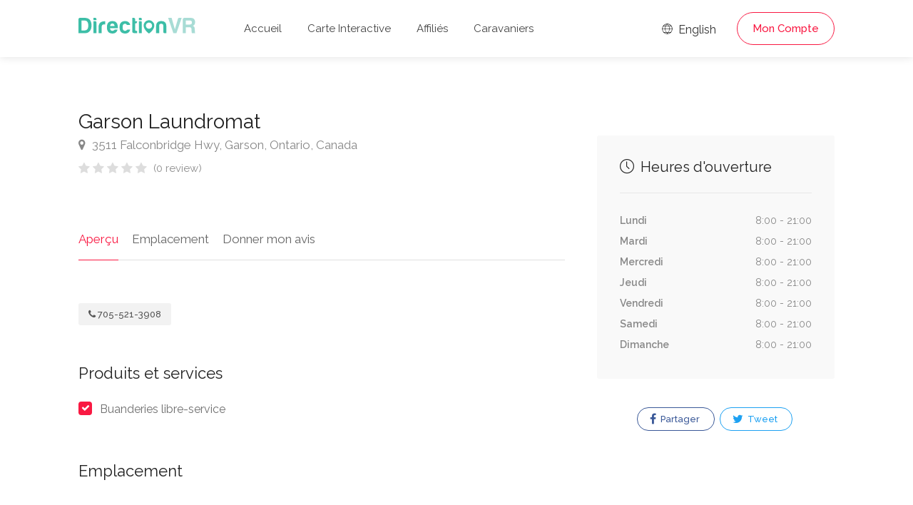

--- FILE ---
content_type: text/html; charset=utf-8
request_url: https://www.google.com/recaptcha/api2/anchor?ar=1&k=6LeBZCIpAAAAAFsUpxBDCX6H5b8-IHDKMGCi2PGm&co=aHR0cHM6Ly93d3cuZGlyZWN0aW9udnIuY29tOjQ0Mw..&hl=en&v=N67nZn4AqZkNcbeMu4prBgzg&size=normal&anchor-ms=20000&execute-ms=30000&cb=zbcuioj6w0e
body_size: 49569
content:
<!DOCTYPE HTML><html dir="ltr" lang="en"><head><meta http-equiv="Content-Type" content="text/html; charset=UTF-8">
<meta http-equiv="X-UA-Compatible" content="IE=edge">
<title>reCAPTCHA</title>
<style type="text/css">
/* cyrillic-ext */
@font-face {
  font-family: 'Roboto';
  font-style: normal;
  font-weight: 400;
  font-stretch: 100%;
  src: url(//fonts.gstatic.com/s/roboto/v48/KFO7CnqEu92Fr1ME7kSn66aGLdTylUAMa3GUBHMdazTgWw.woff2) format('woff2');
  unicode-range: U+0460-052F, U+1C80-1C8A, U+20B4, U+2DE0-2DFF, U+A640-A69F, U+FE2E-FE2F;
}
/* cyrillic */
@font-face {
  font-family: 'Roboto';
  font-style: normal;
  font-weight: 400;
  font-stretch: 100%;
  src: url(//fonts.gstatic.com/s/roboto/v48/KFO7CnqEu92Fr1ME7kSn66aGLdTylUAMa3iUBHMdazTgWw.woff2) format('woff2');
  unicode-range: U+0301, U+0400-045F, U+0490-0491, U+04B0-04B1, U+2116;
}
/* greek-ext */
@font-face {
  font-family: 'Roboto';
  font-style: normal;
  font-weight: 400;
  font-stretch: 100%;
  src: url(//fonts.gstatic.com/s/roboto/v48/KFO7CnqEu92Fr1ME7kSn66aGLdTylUAMa3CUBHMdazTgWw.woff2) format('woff2');
  unicode-range: U+1F00-1FFF;
}
/* greek */
@font-face {
  font-family: 'Roboto';
  font-style: normal;
  font-weight: 400;
  font-stretch: 100%;
  src: url(//fonts.gstatic.com/s/roboto/v48/KFO7CnqEu92Fr1ME7kSn66aGLdTylUAMa3-UBHMdazTgWw.woff2) format('woff2');
  unicode-range: U+0370-0377, U+037A-037F, U+0384-038A, U+038C, U+038E-03A1, U+03A3-03FF;
}
/* math */
@font-face {
  font-family: 'Roboto';
  font-style: normal;
  font-weight: 400;
  font-stretch: 100%;
  src: url(//fonts.gstatic.com/s/roboto/v48/KFO7CnqEu92Fr1ME7kSn66aGLdTylUAMawCUBHMdazTgWw.woff2) format('woff2');
  unicode-range: U+0302-0303, U+0305, U+0307-0308, U+0310, U+0312, U+0315, U+031A, U+0326-0327, U+032C, U+032F-0330, U+0332-0333, U+0338, U+033A, U+0346, U+034D, U+0391-03A1, U+03A3-03A9, U+03B1-03C9, U+03D1, U+03D5-03D6, U+03F0-03F1, U+03F4-03F5, U+2016-2017, U+2034-2038, U+203C, U+2040, U+2043, U+2047, U+2050, U+2057, U+205F, U+2070-2071, U+2074-208E, U+2090-209C, U+20D0-20DC, U+20E1, U+20E5-20EF, U+2100-2112, U+2114-2115, U+2117-2121, U+2123-214F, U+2190, U+2192, U+2194-21AE, U+21B0-21E5, U+21F1-21F2, U+21F4-2211, U+2213-2214, U+2216-22FF, U+2308-230B, U+2310, U+2319, U+231C-2321, U+2336-237A, U+237C, U+2395, U+239B-23B7, U+23D0, U+23DC-23E1, U+2474-2475, U+25AF, U+25B3, U+25B7, U+25BD, U+25C1, U+25CA, U+25CC, U+25FB, U+266D-266F, U+27C0-27FF, U+2900-2AFF, U+2B0E-2B11, U+2B30-2B4C, U+2BFE, U+3030, U+FF5B, U+FF5D, U+1D400-1D7FF, U+1EE00-1EEFF;
}
/* symbols */
@font-face {
  font-family: 'Roboto';
  font-style: normal;
  font-weight: 400;
  font-stretch: 100%;
  src: url(//fonts.gstatic.com/s/roboto/v48/KFO7CnqEu92Fr1ME7kSn66aGLdTylUAMaxKUBHMdazTgWw.woff2) format('woff2');
  unicode-range: U+0001-000C, U+000E-001F, U+007F-009F, U+20DD-20E0, U+20E2-20E4, U+2150-218F, U+2190, U+2192, U+2194-2199, U+21AF, U+21E6-21F0, U+21F3, U+2218-2219, U+2299, U+22C4-22C6, U+2300-243F, U+2440-244A, U+2460-24FF, U+25A0-27BF, U+2800-28FF, U+2921-2922, U+2981, U+29BF, U+29EB, U+2B00-2BFF, U+4DC0-4DFF, U+FFF9-FFFB, U+10140-1018E, U+10190-1019C, U+101A0, U+101D0-101FD, U+102E0-102FB, U+10E60-10E7E, U+1D2C0-1D2D3, U+1D2E0-1D37F, U+1F000-1F0FF, U+1F100-1F1AD, U+1F1E6-1F1FF, U+1F30D-1F30F, U+1F315, U+1F31C, U+1F31E, U+1F320-1F32C, U+1F336, U+1F378, U+1F37D, U+1F382, U+1F393-1F39F, U+1F3A7-1F3A8, U+1F3AC-1F3AF, U+1F3C2, U+1F3C4-1F3C6, U+1F3CA-1F3CE, U+1F3D4-1F3E0, U+1F3ED, U+1F3F1-1F3F3, U+1F3F5-1F3F7, U+1F408, U+1F415, U+1F41F, U+1F426, U+1F43F, U+1F441-1F442, U+1F444, U+1F446-1F449, U+1F44C-1F44E, U+1F453, U+1F46A, U+1F47D, U+1F4A3, U+1F4B0, U+1F4B3, U+1F4B9, U+1F4BB, U+1F4BF, U+1F4C8-1F4CB, U+1F4D6, U+1F4DA, U+1F4DF, U+1F4E3-1F4E6, U+1F4EA-1F4ED, U+1F4F7, U+1F4F9-1F4FB, U+1F4FD-1F4FE, U+1F503, U+1F507-1F50B, U+1F50D, U+1F512-1F513, U+1F53E-1F54A, U+1F54F-1F5FA, U+1F610, U+1F650-1F67F, U+1F687, U+1F68D, U+1F691, U+1F694, U+1F698, U+1F6AD, U+1F6B2, U+1F6B9-1F6BA, U+1F6BC, U+1F6C6-1F6CF, U+1F6D3-1F6D7, U+1F6E0-1F6EA, U+1F6F0-1F6F3, U+1F6F7-1F6FC, U+1F700-1F7FF, U+1F800-1F80B, U+1F810-1F847, U+1F850-1F859, U+1F860-1F887, U+1F890-1F8AD, U+1F8B0-1F8BB, U+1F8C0-1F8C1, U+1F900-1F90B, U+1F93B, U+1F946, U+1F984, U+1F996, U+1F9E9, U+1FA00-1FA6F, U+1FA70-1FA7C, U+1FA80-1FA89, U+1FA8F-1FAC6, U+1FACE-1FADC, U+1FADF-1FAE9, U+1FAF0-1FAF8, U+1FB00-1FBFF;
}
/* vietnamese */
@font-face {
  font-family: 'Roboto';
  font-style: normal;
  font-weight: 400;
  font-stretch: 100%;
  src: url(//fonts.gstatic.com/s/roboto/v48/KFO7CnqEu92Fr1ME7kSn66aGLdTylUAMa3OUBHMdazTgWw.woff2) format('woff2');
  unicode-range: U+0102-0103, U+0110-0111, U+0128-0129, U+0168-0169, U+01A0-01A1, U+01AF-01B0, U+0300-0301, U+0303-0304, U+0308-0309, U+0323, U+0329, U+1EA0-1EF9, U+20AB;
}
/* latin-ext */
@font-face {
  font-family: 'Roboto';
  font-style: normal;
  font-weight: 400;
  font-stretch: 100%;
  src: url(//fonts.gstatic.com/s/roboto/v48/KFO7CnqEu92Fr1ME7kSn66aGLdTylUAMa3KUBHMdazTgWw.woff2) format('woff2');
  unicode-range: U+0100-02BA, U+02BD-02C5, U+02C7-02CC, U+02CE-02D7, U+02DD-02FF, U+0304, U+0308, U+0329, U+1D00-1DBF, U+1E00-1E9F, U+1EF2-1EFF, U+2020, U+20A0-20AB, U+20AD-20C0, U+2113, U+2C60-2C7F, U+A720-A7FF;
}
/* latin */
@font-face {
  font-family: 'Roboto';
  font-style: normal;
  font-weight: 400;
  font-stretch: 100%;
  src: url(//fonts.gstatic.com/s/roboto/v48/KFO7CnqEu92Fr1ME7kSn66aGLdTylUAMa3yUBHMdazQ.woff2) format('woff2');
  unicode-range: U+0000-00FF, U+0131, U+0152-0153, U+02BB-02BC, U+02C6, U+02DA, U+02DC, U+0304, U+0308, U+0329, U+2000-206F, U+20AC, U+2122, U+2191, U+2193, U+2212, U+2215, U+FEFF, U+FFFD;
}
/* cyrillic-ext */
@font-face {
  font-family: 'Roboto';
  font-style: normal;
  font-weight: 500;
  font-stretch: 100%;
  src: url(//fonts.gstatic.com/s/roboto/v48/KFO7CnqEu92Fr1ME7kSn66aGLdTylUAMa3GUBHMdazTgWw.woff2) format('woff2');
  unicode-range: U+0460-052F, U+1C80-1C8A, U+20B4, U+2DE0-2DFF, U+A640-A69F, U+FE2E-FE2F;
}
/* cyrillic */
@font-face {
  font-family: 'Roboto';
  font-style: normal;
  font-weight: 500;
  font-stretch: 100%;
  src: url(//fonts.gstatic.com/s/roboto/v48/KFO7CnqEu92Fr1ME7kSn66aGLdTylUAMa3iUBHMdazTgWw.woff2) format('woff2');
  unicode-range: U+0301, U+0400-045F, U+0490-0491, U+04B0-04B1, U+2116;
}
/* greek-ext */
@font-face {
  font-family: 'Roboto';
  font-style: normal;
  font-weight: 500;
  font-stretch: 100%;
  src: url(//fonts.gstatic.com/s/roboto/v48/KFO7CnqEu92Fr1ME7kSn66aGLdTylUAMa3CUBHMdazTgWw.woff2) format('woff2');
  unicode-range: U+1F00-1FFF;
}
/* greek */
@font-face {
  font-family: 'Roboto';
  font-style: normal;
  font-weight: 500;
  font-stretch: 100%;
  src: url(//fonts.gstatic.com/s/roboto/v48/KFO7CnqEu92Fr1ME7kSn66aGLdTylUAMa3-UBHMdazTgWw.woff2) format('woff2');
  unicode-range: U+0370-0377, U+037A-037F, U+0384-038A, U+038C, U+038E-03A1, U+03A3-03FF;
}
/* math */
@font-face {
  font-family: 'Roboto';
  font-style: normal;
  font-weight: 500;
  font-stretch: 100%;
  src: url(//fonts.gstatic.com/s/roboto/v48/KFO7CnqEu92Fr1ME7kSn66aGLdTylUAMawCUBHMdazTgWw.woff2) format('woff2');
  unicode-range: U+0302-0303, U+0305, U+0307-0308, U+0310, U+0312, U+0315, U+031A, U+0326-0327, U+032C, U+032F-0330, U+0332-0333, U+0338, U+033A, U+0346, U+034D, U+0391-03A1, U+03A3-03A9, U+03B1-03C9, U+03D1, U+03D5-03D6, U+03F0-03F1, U+03F4-03F5, U+2016-2017, U+2034-2038, U+203C, U+2040, U+2043, U+2047, U+2050, U+2057, U+205F, U+2070-2071, U+2074-208E, U+2090-209C, U+20D0-20DC, U+20E1, U+20E5-20EF, U+2100-2112, U+2114-2115, U+2117-2121, U+2123-214F, U+2190, U+2192, U+2194-21AE, U+21B0-21E5, U+21F1-21F2, U+21F4-2211, U+2213-2214, U+2216-22FF, U+2308-230B, U+2310, U+2319, U+231C-2321, U+2336-237A, U+237C, U+2395, U+239B-23B7, U+23D0, U+23DC-23E1, U+2474-2475, U+25AF, U+25B3, U+25B7, U+25BD, U+25C1, U+25CA, U+25CC, U+25FB, U+266D-266F, U+27C0-27FF, U+2900-2AFF, U+2B0E-2B11, U+2B30-2B4C, U+2BFE, U+3030, U+FF5B, U+FF5D, U+1D400-1D7FF, U+1EE00-1EEFF;
}
/* symbols */
@font-face {
  font-family: 'Roboto';
  font-style: normal;
  font-weight: 500;
  font-stretch: 100%;
  src: url(//fonts.gstatic.com/s/roboto/v48/KFO7CnqEu92Fr1ME7kSn66aGLdTylUAMaxKUBHMdazTgWw.woff2) format('woff2');
  unicode-range: U+0001-000C, U+000E-001F, U+007F-009F, U+20DD-20E0, U+20E2-20E4, U+2150-218F, U+2190, U+2192, U+2194-2199, U+21AF, U+21E6-21F0, U+21F3, U+2218-2219, U+2299, U+22C4-22C6, U+2300-243F, U+2440-244A, U+2460-24FF, U+25A0-27BF, U+2800-28FF, U+2921-2922, U+2981, U+29BF, U+29EB, U+2B00-2BFF, U+4DC0-4DFF, U+FFF9-FFFB, U+10140-1018E, U+10190-1019C, U+101A0, U+101D0-101FD, U+102E0-102FB, U+10E60-10E7E, U+1D2C0-1D2D3, U+1D2E0-1D37F, U+1F000-1F0FF, U+1F100-1F1AD, U+1F1E6-1F1FF, U+1F30D-1F30F, U+1F315, U+1F31C, U+1F31E, U+1F320-1F32C, U+1F336, U+1F378, U+1F37D, U+1F382, U+1F393-1F39F, U+1F3A7-1F3A8, U+1F3AC-1F3AF, U+1F3C2, U+1F3C4-1F3C6, U+1F3CA-1F3CE, U+1F3D4-1F3E0, U+1F3ED, U+1F3F1-1F3F3, U+1F3F5-1F3F7, U+1F408, U+1F415, U+1F41F, U+1F426, U+1F43F, U+1F441-1F442, U+1F444, U+1F446-1F449, U+1F44C-1F44E, U+1F453, U+1F46A, U+1F47D, U+1F4A3, U+1F4B0, U+1F4B3, U+1F4B9, U+1F4BB, U+1F4BF, U+1F4C8-1F4CB, U+1F4D6, U+1F4DA, U+1F4DF, U+1F4E3-1F4E6, U+1F4EA-1F4ED, U+1F4F7, U+1F4F9-1F4FB, U+1F4FD-1F4FE, U+1F503, U+1F507-1F50B, U+1F50D, U+1F512-1F513, U+1F53E-1F54A, U+1F54F-1F5FA, U+1F610, U+1F650-1F67F, U+1F687, U+1F68D, U+1F691, U+1F694, U+1F698, U+1F6AD, U+1F6B2, U+1F6B9-1F6BA, U+1F6BC, U+1F6C6-1F6CF, U+1F6D3-1F6D7, U+1F6E0-1F6EA, U+1F6F0-1F6F3, U+1F6F7-1F6FC, U+1F700-1F7FF, U+1F800-1F80B, U+1F810-1F847, U+1F850-1F859, U+1F860-1F887, U+1F890-1F8AD, U+1F8B0-1F8BB, U+1F8C0-1F8C1, U+1F900-1F90B, U+1F93B, U+1F946, U+1F984, U+1F996, U+1F9E9, U+1FA00-1FA6F, U+1FA70-1FA7C, U+1FA80-1FA89, U+1FA8F-1FAC6, U+1FACE-1FADC, U+1FADF-1FAE9, U+1FAF0-1FAF8, U+1FB00-1FBFF;
}
/* vietnamese */
@font-face {
  font-family: 'Roboto';
  font-style: normal;
  font-weight: 500;
  font-stretch: 100%;
  src: url(//fonts.gstatic.com/s/roboto/v48/KFO7CnqEu92Fr1ME7kSn66aGLdTylUAMa3OUBHMdazTgWw.woff2) format('woff2');
  unicode-range: U+0102-0103, U+0110-0111, U+0128-0129, U+0168-0169, U+01A0-01A1, U+01AF-01B0, U+0300-0301, U+0303-0304, U+0308-0309, U+0323, U+0329, U+1EA0-1EF9, U+20AB;
}
/* latin-ext */
@font-face {
  font-family: 'Roboto';
  font-style: normal;
  font-weight: 500;
  font-stretch: 100%;
  src: url(//fonts.gstatic.com/s/roboto/v48/KFO7CnqEu92Fr1ME7kSn66aGLdTylUAMa3KUBHMdazTgWw.woff2) format('woff2');
  unicode-range: U+0100-02BA, U+02BD-02C5, U+02C7-02CC, U+02CE-02D7, U+02DD-02FF, U+0304, U+0308, U+0329, U+1D00-1DBF, U+1E00-1E9F, U+1EF2-1EFF, U+2020, U+20A0-20AB, U+20AD-20C0, U+2113, U+2C60-2C7F, U+A720-A7FF;
}
/* latin */
@font-face {
  font-family: 'Roboto';
  font-style: normal;
  font-weight: 500;
  font-stretch: 100%;
  src: url(//fonts.gstatic.com/s/roboto/v48/KFO7CnqEu92Fr1ME7kSn66aGLdTylUAMa3yUBHMdazQ.woff2) format('woff2');
  unicode-range: U+0000-00FF, U+0131, U+0152-0153, U+02BB-02BC, U+02C6, U+02DA, U+02DC, U+0304, U+0308, U+0329, U+2000-206F, U+20AC, U+2122, U+2191, U+2193, U+2212, U+2215, U+FEFF, U+FFFD;
}
/* cyrillic-ext */
@font-face {
  font-family: 'Roboto';
  font-style: normal;
  font-weight: 900;
  font-stretch: 100%;
  src: url(//fonts.gstatic.com/s/roboto/v48/KFO7CnqEu92Fr1ME7kSn66aGLdTylUAMa3GUBHMdazTgWw.woff2) format('woff2');
  unicode-range: U+0460-052F, U+1C80-1C8A, U+20B4, U+2DE0-2DFF, U+A640-A69F, U+FE2E-FE2F;
}
/* cyrillic */
@font-face {
  font-family: 'Roboto';
  font-style: normal;
  font-weight: 900;
  font-stretch: 100%;
  src: url(//fonts.gstatic.com/s/roboto/v48/KFO7CnqEu92Fr1ME7kSn66aGLdTylUAMa3iUBHMdazTgWw.woff2) format('woff2');
  unicode-range: U+0301, U+0400-045F, U+0490-0491, U+04B0-04B1, U+2116;
}
/* greek-ext */
@font-face {
  font-family: 'Roboto';
  font-style: normal;
  font-weight: 900;
  font-stretch: 100%;
  src: url(//fonts.gstatic.com/s/roboto/v48/KFO7CnqEu92Fr1ME7kSn66aGLdTylUAMa3CUBHMdazTgWw.woff2) format('woff2');
  unicode-range: U+1F00-1FFF;
}
/* greek */
@font-face {
  font-family: 'Roboto';
  font-style: normal;
  font-weight: 900;
  font-stretch: 100%;
  src: url(//fonts.gstatic.com/s/roboto/v48/KFO7CnqEu92Fr1ME7kSn66aGLdTylUAMa3-UBHMdazTgWw.woff2) format('woff2');
  unicode-range: U+0370-0377, U+037A-037F, U+0384-038A, U+038C, U+038E-03A1, U+03A3-03FF;
}
/* math */
@font-face {
  font-family: 'Roboto';
  font-style: normal;
  font-weight: 900;
  font-stretch: 100%;
  src: url(//fonts.gstatic.com/s/roboto/v48/KFO7CnqEu92Fr1ME7kSn66aGLdTylUAMawCUBHMdazTgWw.woff2) format('woff2');
  unicode-range: U+0302-0303, U+0305, U+0307-0308, U+0310, U+0312, U+0315, U+031A, U+0326-0327, U+032C, U+032F-0330, U+0332-0333, U+0338, U+033A, U+0346, U+034D, U+0391-03A1, U+03A3-03A9, U+03B1-03C9, U+03D1, U+03D5-03D6, U+03F0-03F1, U+03F4-03F5, U+2016-2017, U+2034-2038, U+203C, U+2040, U+2043, U+2047, U+2050, U+2057, U+205F, U+2070-2071, U+2074-208E, U+2090-209C, U+20D0-20DC, U+20E1, U+20E5-20EF, U+2100-2112, U+2114-2115, U+2117-2121, U+2123-214F, U+2190, U+2192, U+2194-21AE, U+21B0-21E5, U+21F1-21F2, U+21F4-2211, U+2213-2214, U+2216-22FF, U+2308-230B, U+2310, U+2319, U+231C-2321, U+2336-237A, U+237C, U+2395, U+239B-23B7, U+23D0, U+23DC-23E1, U+2474-2475, U+25AF, U+25B3, U+25B7, U+25BD, U+25C1, U+25CA, U+25CC, U+25FB, U+266D-266F, U+27C0-27FF, U+2900-2AFF, U+2B0E-2B11, U+2B30-2B4C, U+2BFE, U+3030, U+FF5B, U+FF5D, U+1D400-1D7FF, U+1EE00-1EEFF;
}
/* symbols */
@font-face {
  font-family: 'Roboto';
  font-style: normal;
  font-weight: 900;
  font-stretch: 100%;
  src: url(//fonts.gstatic.com/s/roboto/v48/KFO7CnqEu92Fr1ME7kSn66aGLdTylUAMaxKUBHMdazTgWw.woff2) format('woff2');
  unicode-range: U+0001-000C, U+000E-001F, U+007F-009F, U+20DD-20E0, U+20E2-20E4, U+2150-218F, U+2190, U+2192, U+2194-2199, U+21AF, U+21E6-21F0, U+21F3, U+2218-2219, U+2299, U+22C4-22C6, U+2300-243F, U+2440-244A, U+2460-24FF, U+25A0-27BF, U+2800-28FF, U+2921-2922, U+2981, U+29BF, U+29EB, U+2B00-2BFF, U+4DC0-4DFF, U+FFF9-FFFB, U+10140-1018E, U+10190-1019C, U+101A0, U+101D0-101FD, U+102E0-102FB, U+10E60-10E7E, U+1D2C0-1D2D3, U+1D2E0-1D37F, U+1F000-1F0FF, U+1F100-1F1AD, U+1F1E6-1F1FF, U+1F30D-1F30F, U+1F315, U+1F31C, U+1F31E, U+1F320-1F32C, U+1F336, U+1F378, U+1F37D, U+1F382, U+1F393-1F39F, U+1F3A7-1F3A8, U+1F3AC-1F3AF, U+1F3C2, U+1F3C4-1F3C6, U+1F3CA-1F3CE, U+1F3D4-1F3E0, U+1F3ED, U+1F3F1-1F3F3, U+1F3F5-1F3F7, U+1F408, U+1F415, U+1F41F, U+1F426, U+1F43F, U+1F441-1F442, U+1F444, U+1F446-1F449, U+1F44C-1F44E, U+1F453, U+1F46A, U+1F47D, U+1F4A3, U+1F4B0, U+1F4B3, U+1F4B9, U+1F4BB, U+1F4BF, U+1F4C8-1F4CB, U+1F4D6, U+1F4DA, U+1F4DF, U+1F4E3-1F4E6, U+1F4EA-1F4ED, U+1F4F7, U+1F4F9-1F4FB, U+1F4FD-1F4FE, U+1F503, U+1F507-1F50B, U+1F50D, U+1F512-1F513, U+1F53E-1F54A, U+1F54F-1F5FA, U+1F610, U+1F650-1F67F, U+1F687, U+1F68D, U+1F691, U+1F694, U+1F698, U+1F6AD, U+1F6B2, U+1F6B9-1F6BA, U+1F6BC, U+1F6C6-1F6CF, U+1F6D3-1F6D7, U+1F6E0-1F6EA, U+1F6F0-1F6F3, U+1F6F7-1F6FC, U+1F700-1F7FF, U+1F800-1F80B, U+1F810-1F847, U+1F850-1F859, U+1F860-1F887, U+1F890-1F8AD, U+1F8B0-1F8BB, U+1F8C0-1F8C1, U+1F900-1F90B, U+1F93B, U+1F946, U+1F984, U+1F996, U+1F9E9, U+1FA00-1FA6F, U+1FA70-1FA7C, U+1FA80-1FA89, U+1FA8F-1FAC6, U+1FACE-1FADC, U+1FADF-1FAE9, U+1FAF0-1FAF8, U+1FB00-1FBFF;
}
/* vietnamese */
@font-face {
  font-family: 'Roboto';
  font-style: normal;
  font-weight: 900;
  font-stretch: 100%;
  src: url(//fonts.gstatic.com/s/roboto/v48/KFO7CnqEu92Fr1ME7kSn66aGLdTylUAMa3OUBHMdazTgWw.woff2) format('woff2');
  unicode-range: U+0102-0103, U+0110-0111, U+0128-0129, U+0168-0169, U+01A0-01A1, U+01AF-01B0, U+0300-0301, U+0303-0304, U+0308-0309, U+0323, U+0329, U+1EA0-1EF9, U+20AB;
}
/* latin-ext */
@font-face {
  font-family: 'Roboto';
  font-style: normal;
  font-weight: 900;
  font-stretch: 100%;
  src: url(//fonts.gstatic.com/s/roboto/v48/KFO7CnqEu92Fr1ME7kSn66aGLdTylUAMa3KUBHMdazTgWw.woff2) format('woff2');
  unicode-range: U+0100-02BA, U+02BD-02C5, U+02C7-02CC, U+02CE-02D7, U+02DD-02FF, U+0304, U+0308, U+0329, U+1D00-1DBF, U+1E00-1E9F, U+1EF2-1EFF, U+2020, U+20A0-20AB, U+20AD-20C0, U+2113, U+2C60-2C7F, U+A720-A7FF;
}
/* latin */
@font-face {
  font-family: 'Roboto';
  font-style: normal;
  font-weight: 900;
  font-stretch: 100%;
  src: url(//fonts.gstatic.com/s/roboto/v48/KFO7CnqEu92Fr1ME7kSn66aGLdTylUAMa3yUBHMdazQ.woff2) format('woff2');
  unicode-range: U+0000-00FF, U+0131, U+0152-0153, U+02BB-02BC, U+02C6, U+02DA, U+02DC, U+0304, U+0308, U+0329, U+2000-206F, U+20AC, U+2122, U+2191, U+2193, U+2212, U+2215, U+FEFF, U+FFFD;
}

</style>
<link rel="stylesheet" type="text/css" href="https://www.gstatic.com/recaptcha/releases/N67nZn4AqZkNcbeMu4prBgzg/styles__ltr.css">
<script nonce="fq6QZvg-YjfIOGth9Ii9oQ" type="text/javascript">window['__recaptcha_api'] = 'https://www.google.com/recaptcha/api2/';</script>
<script type="text/javascript" src="https://www.gstatic.com/recaptcha/releases/N67nZn4AqZkNcbeMu4prBgzg/recaptcha__en.js" nonce="fq6QZvg-YjfIOGth9Ii9oQ">
      
    </script></head>
<body><div id="rc-anchor-alert" class="rc-anchor-alert"></div>
<input type="hidden" id="recaptcha-token" value="[base64]">
<script type="text/javascript" nonce="fq6QZvg-YjfIOGth9Ii9oQ">
      recaptcha.anchor.Main.init("[\x22ainput\x22,[\x22bgdata\x22,\x22\x22,\[base64]/[base64]/[base64]/[base64]/[base64]/UltsKytdPUU6KEU8MjA0OD9SW2wrK109RT4+NnwxOTI6KChFJjY0NTEyKT09NTUyOTYmJk0rMTxjLmxlbmd0aCYmKGMuY2hhckNvZGVBdChNKzEpJjY0NTEyKT09NTYzMjA/[base64]/[base64]/[base64]/[base64]/[base64]/[base64]/[base64]\x22,\[base64]\x22,\x22wq7DnRPCqcKCGlXCqcO8A8Ovw5LCi8OZw7LDmMKywqXClERlwp8/L8Klw7YFwrl2wpLCognDscOebi7CisOla37DscOKbXJ1NMOIR8KXwqXCvMOlw5DDi14cDHrDscKswrVewovDlmTCk8Kuw6PDtcOzwrM4w4XDmsKKSRLDhxhQNwXDuiJ/w65BNl/DhyvCrcKSZSHDtMK8wpoHIRpzG8OYCcKXw43DmcKtwq3CpkUjclLCgMOZD8KfwoZSX2LCjcKnwqXDoxEXWgjDrMOMYsKdwp7CrgVewrtJwqrCoMOhR8Oiw5/CiVXChyEPw47DrAxDwrTDscKvwrXCssK0WsOVwqfCrlTCo2nCu3F0w4nDgGrCvcKwNmYMcMO+w4DDlh5zJRHDoMOKDMKUwqzDmTTDsMOkD8OED1txVcOXX8OufCcKUMOMIsKqwo/CmMKMwqvDmRRIw6hJw7/DgsOtNsKPW8K9OcOeF8OVQ8Krw73DnknCkmPDmkp+KcKow6jCg8O2woLDn8KgcsOmwp3Dp0MEKCrClgTDhQNHDsKMw4bDuRbDg2Y8MsOrwrtvwphCQinCo28pQ8KWwqnCm8Ouw7F+a8KRNMK2w6x0wqcbwrHDgsKiwoMdTHDClcK4wpsxwo0CO8OcasKhw5/DqA87Y8O4PcKyw7zDjMO1VC9Vw7fDnQzDryvCjQNaMFMsLDLDn8O6OhoTwoXCk0PCm2jCvcK4wprDmcKncy/[base64]/BMKHwrljShPCtsOUZH/CgsOvwpbDu8KKw7McQMKBKsOzAMOXbFQ0w5ERDi/[base64]/Cs3spD8Ktw6vCkMO0wp52w6LCpsK2HsOWIn1DLsK+GxRrWnDClcKlw4QkwrXDnBzDucKkQ8K0w5EkfsKrw4bCrcKcWCfDqVPCs8KyScOOw5HCogvCiDIGCMOON8KbwqrDkSDDlMKlwpfCvsKFwroiGDbCvMOWAmEaecK/wr0Zw4IiwqHCnGxYwrQCwpbDuCEfa1IhKX/[base64]/wqdtwqvCnkhLeE/[base64]/DmTN9KgPDmMOTw47CkcKDw712w7XDj07Cj8K/w7PDqkTChj/DtcK2diIwA8OSw4UCw7nDiWYVwo5uw609b8Ouw5xuf3vCn8OPw7Bjw7JNfcKFQcOww5RHw6kPw4ACw6/CnjjDisOPSXbCoDlLw6HDscOjw6oyKi3DkcOAw4twwo83Yj/ChChew5rCjTYuwrQqw5rCkA3DvMKMXUE/wqkcwoU3SMOWw7ZLwovDgcKvCkwuWmw5ayYoDDTDicO1KVN5w6HDs8O5w7DDi8OUw7Jtw4rCkcOPw4fDusOLIEtbw5tFKsOlw5/Dsg7DisOHw4AVwq5cMcOcJcKZbEDDg8KHwrHDr2MNQxw6w50WWsKfw6zChsOTXlFVw6NiBsOkU2vDr8K+wppHI8OJW3PDt8K4AMKxAVEOb8KGPzwxOSELw5bDpcOmP8O9woB6TyLCnEvCscKVYQIWwqsoIsORDyPDhcKbez5Hw7HDscKRBE1YCMKZwrd+DCNZLMK/Yn3Ch1vDviVUY2rDmAUzw4RewoE3Bg0mY3nDtMO+wrV1YMOONiRiDsKbVUltwoUBwrbDoGR7WkDDsy/DqsKrB8KFw6fChWtoSsOiwox+YcKrOwrDo3EcOGAgNH/ChcOhw6PDlcKvwrjDgcKYesK0Um4bw5LCoEdgwrkLbMKJTnLChcKbwrHCi8Oww5/DmsO2AMKtD8OPw77CkwjCmMK4w74PVBVLw53DmMOGUsKKZcOPBcOswr4vSB1GZVAfVETDs1LCm0XCmsOYwoHDjVrCgcOeTsKmUcOLGg4EwowqFnIvwq4Sw67Cr8Oww4MubH7DlMK8wqXCiUXDrMOIwqdCYMOiwq9YAcKGTTvCoQduwrFgRGjDoT/[base64]/ZWwzwofCiMOXwpsmw5HCscO5wqcmbsOjQULDqARfXGzCglLDnsOgw6chwr9cYwNlwp/CnDg5Wll3ScOjw6XDtzTDoMONCMOBLARVWmHDgmjCi8O1w6LCpWnCicK9MsKhw6Q0w4vDmcOVw758TMO9B8OIw7vCqw1CMwPCkx7ChSzDmcKNVcOgDTIpw4FHK1DCscKaIsKnw6gnwo1dw6tewp7DlMKIwrbDkGAJc1PDk8Oxw6LDj8OxwqDDkgJJwrx8w6/DuVjCqcO/c8OiwpvDr8K7A8OLcX5uOsOJwrXCjS/DhMOTG8K/[base64]/[base64]/CxbDrcOywpLCiMKWJlLDpMKjwqzDrRUJw6UHw4t/w5ddFCtCw4HDtsOSTCpLwpxOKhcDP8KFdMKowrEOSjDCvsOIcifCj0RkcMOmPjXDjMK/D8K/TDg+QFfDksKIT2NGw43CvBbCt8OaIwfDuMKeD3Bsw5Z6wpZdw5oMw4R1bsOAIV/Du8KyFsOhekdrwpLCiAnCq8OFw7MDw5RBXsOww6tIw5xdwqHDt8OCw7cvVFNvw7fDkcKfdsKTOCbCmDBWwprCjMK3w7IzKARRw7HDp8O2IygMwr7DlMK4UMOww7jDvlNiXWvCvsOMNcKQw4/DoADCqMOBwr7Ci8OsXkBjSsKYwpY0wqbCt8K3wr3Ci2rDlMKTwpwaWMO8wo1UMMKYwo10AcKzLcKkw5pYMsKTZMOwworCmiYaw6FFw55zwqwCR8Oew65Mwr0cw5Fiw6TClsOlwpAFE0/Dg8K5w7wlcMKxw64jwqwDw5/ClmjDmDx1wrfCkMOyw4BTwqgtB8KnGsOkw73CkRvCmUPDmW3CncKlXcOxN8OZN8KwEsOvw6NIw7PDuMKxwrXCgcOaw5PDmMOrYBwIw51/[base64]/w6TChMKFwqkxDlHDvUbCtQo/Zz1sw5bChMOEwq/CisK8EcKtw57DlUIaLsKgwqtKwoPCncKoCBvCrsKvw5rCmDA8w4XCr2dfwoszCcKnw4YTLMONbMK8K8O0AMO8w4bDhz/CuMOyXkA6IQ7DrMO5EcKUMkBmSwYjwpFawqxMXMO7w60EdAtFN8O9UcO2w4zCuTPCssKJw6bCvVrDlWrDosKNL8KtwolRBsOdWcKaVU3DjcOOwqLCuFBbw7LDpsK/[base64]/[base64]/CpFLDu2rCnh0Bw58ZAgTCqGjDi8KNw4NJKx/DjcKlSDUzwr/[base64]/w55eMmZNw6bCokgDw4/[base64]/DuMKbCX9pYz4IOkvCrilVJ08Aw7fDkMKDZMK+KAU/w47Dr1bDtgzCr8K1w7XCvRJ7QMOLwrUMdcKcQBXCjkvCicKZwoBfwr7DrDPCgsKJXWpaw6fCm8O9JcOeR8O7wrLDrhDCsTUXDEnCs8Olw6fDu8KSIS/DnMK/wpXCqBh/R27CtsOAIMKkL0/Dh8OOHsOhC1zDgMOPBMOQeSfDncO8FMOjw5Jzwq9Iwo7DtMOkAcKKwogtw5tXc1fCt8Oxa8Khw7TCtcOdw5xow47CisK8eEUTwq7DvsO6wppwwonDm8K0woExw5DCsVzDkndtcjthw5Rcwp/Dg3HDhRTCmnhDRVcmbsOmFMOnwo3CpAjDsyvCrsO/e3gEKsOWRzc6wpURAlYHwqMRwpfDusOGw7vDl8KBSBdqw5HCg8Krw4A6EsKvJFHCiMO5w5REwrg5bGTDr8OkPWFCIhrCqzTCm1htw55JwrpFGMO4wpwjI8Ohw7ddLcOlwpRJF2s/ai54wpPDhxQZai3CkVwEXcOWaHJxIR1vIgh/CcK0w4HCgcK1wrZBw6MXMMOkK8O1w7h9wrvCgcK5ADwKTzzDk8Onwp9kNMO2w6jCgGpqwp/DshTCicKoKMKyw6NlMF41KXliwpZaJhfDk8KDPsOJd8KANMKhwrPDmsOdaVhJDQzCrsOTEkDCh3/DmgkYw7wbW8O4wrNiw6nCvXlEw7nDm8Kgwql/P8KMw5rCq1HDucKTw5lAHxpRwr/CksK6woTCtDwZYWcJa2PCgsKewpTCjcOxwrNVw7Yrw6vClsOpw79OZWvCqWvDnkQMSBHDmcKnPcK6M31yw6PDqlk4WATCvsK5wrc0SsObRSp3GmxuwqI/wpXCh8OGwrLDmRkHw5bDtcO1w4rCrBAEZDdhwpPDo3dVwo41FcK1f8OSRxtZw6TDmsKEfhtyIyTCuMOZYSDCoMODexVieCd3w50ELHnDgcK6esOSwqJ8wq3DrMKeYGzCjkpQTABSCMKOw6TDnXjCscOcw4E7dnZgwppxWsKvasOVwptEHXUsY8OcwoglDChZM1HCoD/Dl8OrZsO+w4QCwqN/EMOOw68NBcOzw5opBDvDtsKVfMOGwp7DvsOOwozDkS7Cq8O1woxcJ8OkC8KNfg3DnBbDhcK6ahLDicKjZMKcFxzDn8OzORcow5XDoMK6DMOnEUfCkwrDkMKPwrTDlnESflA6wrkawq8Nw5LCpgfDnsKTwrPDvywPBkMhwrosMyI/UDzCosOVHsOwF2xqJhTDp8KtHlPDmcK/dmzDpMOzY8ORwrI8wrImTBfDpsKuw6fCusKKw4HDicO8w7DCvMO+wpjCssOkY8OkQwzDhkbChMOuZMK/[base64]/CoMO8JArCu8OfwrYww5fClzPCn8O6YcOywrDDrMO8wps0QsOzJ8OSw5zDtzrCr8OlwrLCrlLCgmgNY8K7ccKTWMKkw4U7wq/[base64]/woowLQvDpBM+w5wkacOCwpnDgWrDpcKTwrwSw6nCpcKqYAPCmcK2w7fCo01+F3fCpMODwrJfJEZbLsO4wpHClcOBNCMwwq3Cl8OHw77CkMKBwpUqGsOXYMOxwpk4w7PDoiZfFyBjOcOmWWLDtcO7KSJyw5PDj8KPw7JjeAbClhbDnMOZIMOKQT/CvS9Mw4coGV/[base64]/DvsKHwoA/[base64]/[base64]/CvMOhwqHDhxTDoU/[base64]/DvDgaRyHCpcK0MC9fw4nCncK+wpJGFsOzIj4bI8KMXcKhw7jCqsOsG8OVwo3CtMKQY8KWYcOcQTQcwrYyRGMHB8ONfFJhKl/Cs8Kpw5RTRGJGZMK3w47CunFccj9AIcKSw7fCgcKswovDo8KtFMOWwp/DhsKPRn3Dm8OHw6jCgsOwwpdxfcOfw4bCrW/DuCTDhMO0w7zDuVvDlXB2IUwSw4k0I8OoYMKgw6xRw4Abwo7Dk8O8w4Agw6rDnmwBw7UzbMKzJhPDqh1Hw6p2wrlzDT/DmxN8woAvdcOSwqkdEMO5woMIw7tJTsKRW2w0e8KHBsKAX0cIw4BXZD/[base64]/DonRcw7t+w5dfaSgzw4PCmcKmRW5ywrRVw5Rqw5fDgxLDi27DnMKeUz/Cn2DCrcO8GMKiw444dcKqBRbDkcKew5HDv1bDumDDsGcRwr3CtlrDpsOVeMOoUyBEKXfCrMKVwqdmw65Rw7BJw4vCpcKQc8KtVcOawoN5TSJ1ecOdY1kYwqw1HmEhwqkwwq5NZV1DKSJRw6bDsC7CmyvDrcOHwr5jw5/CvxHCmcOlV2jDk3h9woTCugNZaRPDhSxHwrvDoGMyw5TCosO9w7jCphnDvzHCh0lmZR8vwonCqD8VwqXCnMOlwqTDi1E5wroMFQzDkhBMwqDDv8ONLSrCtMOKSSXCujLCosOdw4HCuMKWwozDscKYcnTCisKAMC9uDsKfwrfDvxAdXlIjZ8KWH8KWR1PCrUbCk8O/c37CmsKAFcOaXMKRwqBIAMO+IsOhOidSP8O2wqxEYGHDk8OZXsOjO8O6b2nDtcKSw7jCo8OYPl/DoSkcw5gMwrDDmcKGw4wMwq5rw6vDlcOPwpIqw706w7Iuw4TCvsKsw4jDqDfCi8O8AT3DmWHCvznDoyTCkcOLEcOlGcKSw7zCtMKaeU/Cr8O+w7YCbm/Dl8OyZ8KMMcKHZsOxMUXCgw7DlybDiTceDnUYOF4Lw7Y8w7HCrCTDpsKvfUMpHyHDtcK4w5wpw5gcaQ7Cu8O/wrfDg8OCw7nCnS7Cv8OVwrYIw6fCusKgw5BANwjDvMKVVMOBNcKCT8KbGcOpfsKHcxVGQhTCk0HCocOuVGLCoMKmw63DhsO0w7nCvT7CuyoAw4LCvV4pRQrDuGQjw77Ci3rDmzIvUi3CmSxVBcOnw6UUAHrCgMOnCsOewr/Cj8OiwpPCisOHwrwxwoVcwpnCmw4EPW0NDMKQwpFOw7tnwos3wqrCl8O6BMKGOcOgSEZwfk8FwpB0C8K1AMOsT8Oawp8Nw6E1w6/CkCtWXsOSw5HDqsODwqQuwpvCuXDDiMOxSsKbJF0qXFzCr8K8w5/DoMOZwqDCigHChEwPwr9FfMKcwrPDjAzChMKpeMK/dDTDoMOcXGElwpvDrsO2HH3CsztjwqvDs31/[base64]/[base64]/DuMKCwrjCiiQ1R3YAw4N0w7XCpV4oFSzChFHDhsOxw4zDuAvCmMOOKW7CgcKgRUrDmsO3w5U3a8Ofw6vCuWDDscOlKsKEUcO/[base64]/W3dzw4bCjsOvw6DCjsOlJ8Kew63CnsKiX8K4W8OmRcKMwod9RcK4K8K/[base64]/CAXClA7CnHMNBApZwp0uUcK/OlZXw73ClzHDshHCr8KiCMKWwp4zWsOTwqfDrnrDuQADw6vDo8KRTmktwrjDsUJKV8KsDzLDo8OePMOCwqc5wogUwqgyw6zDkTbCqMKVw68sw5DCoMK+w6sMYhHCtj7CucObw7FXw7bCuUXCsMOewqjClQJbG8K4woR/w746w7R3S3HDkFlMaRzCmsOYwo3Cpkpawogew45uwoHDosO/UsK1OWbDlsKrw6nCjMOoC8KoQTvDpxBwTsOwJVlGw6PDsg/Dh8OZwpQ9LUdZwpc4wrPCpMKDwrbClsKBw54RDMOmw7l8w5DDosOLKMKFwoJcU3rCr0/CqcOnwp7CvDdJwqk0ZMOaw6DCl8KMccKYw51Vw5TCkVxtNQgXHXovYVHDp8OFw69UajDCosOTIAzDhzNIwq3Cm8Klw5/DtMOvGhhbfSxJAFIKRG/Dp8O6Bi8Gwq3DuSfDscKgNVVXw5gnwpJTw5/[base64]/DnglBPAgbw755wq4sSMKNf0XDg0dsd0fDosK0wohOWsK7TsKXwq0EUsOcw41zGV4iwp3DscKsFlPDhsOswq7DrMKPAAR7w6pNEyQ2LS/DvwhxaQAGwrTCnhUfVFEPUsOXw7LCqcKkwpfDpGMjOy7ClMKwFcKZAcKawo/CojlKw40UcRnDrV85wqvCpHwHw7zDtSrCqcO/dMKhw4FXw75ewp1Ywq5dwpwDw57CiioTKsOvbsOyJFfCmnfCrhw6EBQXwoMxw6M8w6JWw5pKw6bCp8OCUcKUwobCnT9cwqIawpTCmC8AwoZHw5DCncOuAC7CszVjGcOtwqBJw5Yiw6PCgX/[base64]/w77Ds10ZdMKhGlRVWhLDmcKHw63ClcO9RMOwIW0cwp8PQh/Dn8OrBUrCv8OYGcKva17DjcKFBSgrGcOQYW7CoMOqZMKwwqjCnn9LwpTCkmcYK8O8YcOCQlwewrHDpjBBw5EiFFIQL3YrPMKwMVwmw65Ow4TDsFE7YQnCszLCrMOiUnIzw6RVwoJ9N8OiD08mw5/DkMOGw7M8w43DtGzDoMO0fzk7SCxNw5QkecKiw6fDkVs6w7/[base64]/DkBnDhMK5w6HCgHBcFksLaxNuEcKrBkcCYyl/NxbCsTPDnVwqw4jDnVEfP8OlwoIpwr3CqQDDpg/[base64]/DmngzIcOawrd0woEewqxlEko7HGw6GcKjwoPDicKhD8O2woPCkWNFw43Cp0hRwpsUw4YWw5N8VMOvHsO8wqtQQ8OLwqMSag9Twq8OTRhTw4wZfMK9wpnDtk3Dm8OXwo/[base64]/CsnA0aCguAW1zwpnDpUPDpg7Ds8OzNXLDoQnDqlfCjRPCg8KpwqwOw4Y5X3Ybwo/[base64]/DmMKGcSzDicKSQsK3wp/CgQ17wqrCo0gdw6MJFMOxHWbCmkLDnSbCtMKWPMO0w64uEcOmacOPJsOudMOfRH7Dpx5iZcK6fsKEWAgOwq7DrcOxwp0vBsOgDlDDnMOSw7vCgw0wNsOUwq1GwqgAw7LCsXk8KsK2wqNCNcOIwokpc29Cw6nDm8KuGcK/w5bDicKWBcKLHCbDvcOJwo9CwrbDl8KIwoLDk8KVa8ODFgUVw5A9fsKPRsOxQgUgwrcELB3DmWE4F20Hw7XCi8KTwrpewqjDv8KgQ17ChHzCocOMNcOSw4PCmELCqcO5Q8OrPMOFX215w6IqW8KTDsOXFMKCw7DDqgXCvcKcwoweM8OtA27Dl253wqc5ZsOlLSZndsO/wrNcdHDCuWvDs1PDtwrCrUR5wrIsw6DCngfCrAI2wrY2w7nCsxXDssKiTgLCskPCg8KEwrzDgMKMD37ClMKmw6Elwq3DpcKpworDlTRXLDAjw41kw40DIS/ChDIjw6vDssOxMBIpBMKEwrzDsWBpwrxSfsK2wo08dSnCuX3DvcKTU8KEVRMOLsKsw7p0wpvCmgBsEX4HJSJKwoLDnH8gw7MywoF/HEXDncOuwpjDuTgkOcK7P8KHw7ZrHWwdwoALMcOcXsKvPl53Ew/Dq8KBwqHCn8K+V8Oaw6vDkSBnwrTCvsKSAsK8w4xcwrnDpkVEwpHDrMKgY8OGO8OJwqvCksK7RsOJwp5BwrvDscKjZGsTworCkDx1w6RQa3Fcwo7DsQPCkG/[base64]/CiQLCpBnCq09xw4N/ecKTwrdHZVFuwp3Dm0AlexPDnSLCjsK2bWtZw7jCgADDk1AZw4EGwonCvsO6wphkZ8KfAMKPXcO9w4QowqvCkzMOJ8KENsKJw7nCvcKmwq3DiMKwfsKuw6/Cn8Ojw4/CrMKTw4QQwo06bDouecKFw7jDh8O/PmVZVnIcw59zFmbDrMOALMO8w43CjsOMw6fDpcODGsOJHFLDpMKPAsKVQybCt8Kwwoxbwr/DpMO7w5DDnSjCq3rDvsK/ZxrClG/DhWcmwrzCksK3wr8Uwp7Ck8OQDMKzwqDDiMK1wo9TKcOxw5/CnzLDoGrDiTvDoC3DtsODbcK5wr3Cn8OJw7zDk8KCwp/DhVTDusOTHcKLLQPCm8O3csKEw7IhKXl4McOhZcKEeigtV1/Cn8KAwo3Co8Kpw5siw6FfIyLDsyTCgGzDlcKuwp/Chn1Kw7tXD2Y+wqbDjGzCrS17WCrDvSULw7DChSvDpsOmwq/DrzTDmsOdw6dhwpAvwpFAwqrDscOyw5LCshcyDh1ZZzU2wrLDrsOVwq/CqsKmw5nDs27CmxM7QiZyOMK0DWHDowoVw7bCnMKEJcOcwrh2NMKnwpLCnMK9wqIkw5fDh8ONw6HDsMK8QMKQQzXCj8KLwozCiCTDiRrDn8KZwpjDnhR9wqY4w7ZkwrLDpcOfZEBmbAHCrcKINjPDmMKcw5TDgX4Qw4bDjU/DrcKpwrbCgkDCpmovIGdwwrrDlEDCpEV7VMOTwow0GTDDlgUFU8KTw4XDuWNEwqzCn8O/aj/CmUzDqMKTQcOsJUHDhsOHERxZQSstIm55wq/CqA3CpBN4w7PDqAbCnUZwJcK9wqDDlmnDo2YDw5nDqMOyGDPCn8OWfMO4I30mSx7DpgJswr8CwrTDuVnDsyQHwprDscOoQcK8N8KPw5nDnMK8w6lcL8OhCMKVDFzCri7DhmYpLALDs8Ojwps/LCtgw6fCt3kUWnvCvwoeasKuWGsDw5bCqCHCo3s0w6Ntw68OHCrDj8KkBlFXPztEw5zDqB5wwrPDr8K2RT/CrsKPw7/[base64]/CrRcGN04Ww7PDhcOpw7FuwovDnVEfXDQvw7bDtCUew6HDqcONw5Y2w4IvNiDCicOIccO4w6IhKMKJw4hYcjfDlcOXesK8esOsYA7CoGzCnFrDqGvCpsO6B8KFNsODKH/[base64]/DvsKLwpMxSMK0w7Nrw6gAJQZaw6czfyE/w4/CtQTChMOkScOqQsOQWTIWXA40wpzCkMOjwrxHXsO0wqQew6ATw5vCrsOeS3VNEwPCosOBwobDkmDDgMORE8K1GMOFBy/[base64]/M8ORw7Aww7gjTMO0OTtawqrCpsO8wrPCscKgE2IiJMO7QsOPw73DmcOSDcKVEcK2w5tYPsOmTMODfsOWY8OIbsOBw5vCgAhrw6J5UcKoLFIkYcOYworCkCrDqyV7w6bDkmDCjMKxwofDhy/[base64]/Con3CuMK8wrXDosOIKMKcwpvDnsO8K2J2Sy0CD8KdVcOFw7DDu07CskQ1wrPCg8K6w47DpSfCplfDojLDsWHCrmJWwqMsw6FQw7J9w4TChAUCw4sNw53Cu8OzccOOw4cpK8KPw4/DtGfCiUpMUU51BcODNHfCm8O6wpBdWgfCscKyBsOcBRVYwqVTW3VINzxlwq4/[base64]/DnXscw4nDrHMow7FqwqUFwoTCt8K8wpfCrA8nwojDqiUNRcKtCSUBWMOwLEpjwos+w60jLjXDpnTChcO1w4cfw7TDkMOIw7dVw7Z9w5BJwrnCu8O0acOgPi1GFQTCt8KEwrQnwovCgsKHwqcUezNsDGEUw4ZtVsO4w5YMT8KcTAcKwprDssOAw5DDulV/[base64]/[base64]/Cl3XCt8O4CcK3EmDCr8KTJxLCnjBgA3RgdcKFwpLDkcKPwrLCoWw+KcO0B3rCljIrwrVIw6bCmsKqMVZ0fsKzPcO8ZxLCuirCuMOJeF1YQAI+wqDDoh/DhXTClEvDicO9b8O+O8K4wqLCicOOPhk3wo3CocOZMBlMw7bCncOdwp/DusK3bsKCQ1xlw5gKwrQIwoTDmsOWw5wEBm/[base64]/CrcOZwrfDmMKZFsKNYjF+wqTDqR4ZMMKNw4pWwrhawp9NPRNydMKpw6EKJS1twolqworCmi1udMOQJk4gGi/DmWPDv2AFwr1+wpXDvcOsOMObf38AL8K6M8Ohwrsbwo5gHhbDjSd/OcKQTnnCpT7DjMOBwo0YFcKbTsOewptowpYyw6jDuwdow5g/wox4QMOgNXkHw4vCtcKxc0vDkMODw6srw6tuw59FLl7DuHfDvlHDqFgocismVsK5dcOPw7IqHkbDosO1w4DCv8OFE1XDiBfChsOuC8OhDQ7Ch8Kkw4AIw7whworDlHAswpbCkxfCtsKawqhpRSR7w6sNwpnDjMOKZT/[base64]/DjcKxw4wKw6DDllnDjBMvwr3DilMewqzCksOgW8KOwo3DsMKdCWkPwpHCgH4CNcOZwpsSacOsw6gzBltwIsOSc8KyRWvDoiVswoRRw5nDosKWwrcxEcO6w57ChcOrwr/Dmy/DsFp0wo7CscKUwpvCmMOXScK3wqY6DGwQaMOSw7nDoAMGOBDCgsO5RW5cwqDDtRsdwoFqcsKSbcKiZ8OaQjYIL8Oiw6zDokM9w74iCcKvwrowYFPCkMOIwpXCrsOFQcOoek/DowV7wqAxw49MPiPDn8KsBsONw50DSsOTQBPCgMO9wqbCsiglw4d2RcKOwolHYMK2TGtdwr4fwpzCjsKHwrxhwphvw5gMdG/CtsK/wrzCpsOdwqgKN8Omw4PDsnwRwpTDvMOzwqPDm04kDMKNwpQvFT9ZDcO5w4DDk8KtwqxrYBdcw6Axw5rCmzvCox5TfMOvw4/DoQvCnsK1ZMO6ZcOrw5VqwqglPyYcw4TCkH7CmsOmHMOtw6VGwoxROMOcwoJBw6fDjwwMbUUqfTVjw694IcK2w7d3wqrDk8O8w6xKw5HDhjzDlcKLwp/[base64]/DiUVuO8OEf8K9Ul7CjwV5wotFw6vCsX5hVxFXwpDClH8lwoNqHMOCL8OSGCJRFD9qw6bCkX5kwpDCoEfCqVvDvMKoSm7Dnl9CQcOjw4RYw6soPMOSAE0VaMO2TMKjw7pdw70hIU5peMO+w6nCo8KrI8K/[base64]/[base64]/DoXnDj8KHf247w5TCtsOXw5zDnl/ClMO+GMOPXDkJDzFVS8Olw7rDv0NGWCjDt8OVwrrDjcKgecKew6dea2LDrMOdYHJEwpPCqsK/w6dOw7sLw63Ct8O/d3UAasOHNsOrw4vCnsO1d8KUw5I8EcOPwovDtgoEKsKDUcK0BcOQJ8O8DXHCt8KOVGVKZAJmwpYVKUBae8KgwrJlJSoEw7lLwrnCrS3CtUdwwoM5aTzCtMOuwqQpL8Okw4sgwrDDqQ7CpjN/[base64]/DcKUw6MnNsOOw7XCqcODHl0/W8KYwqvCn2x0w4HCvCPCoWgOw7xqGgM7w5jDuUEfYX7ClQtjw7fCo3DDkFkzwqI1D8Obw4PCuDrDp8KBwpc7wrrCpRVQwqhUBMKlcsONG8OZflTCkScDFEBmAMOZGjMRw7XCnUrDv8KYw4DCuMKBSEEmw7RHw6NfSXwJw7TDpTbCtMKiKVHCq2/CrEvChcKtHlc/E20cwpbDgcOQNMKkwr3Cn8KCNcO3ZsOEWSzCkMODJkLCtsOAJlpkw70CSCk3wrYGwoUFI8ORwq4Qw4/[base64]/CnEJCw6nCqzvDtsKiw4TCv1zCuRLCsMKcCDxFHsOww5h3wrrClcOnwpE/wpZJw4U1WsOJw6jCqcORBifCrMODwq1ow7TDuQhfw7/DnsKVJ0YbfBDCiWIXPcKGTU3CocKFwrrCtnLCjsOow77ChsOpwpMTdcKoX8KWB8OcwoHDultww4BYwqvCsV4wFsKYR8K5eyrCmHoaNMK1wrzDh8O5PhQeZ2HCqF3ChlrCiHwmE8OPSMKrRV/DtWPDnRDCkGfDnsOcKMOawrTCncKgw7YtJWXDmsO9DcOywq3CkMKwIsKDQCtQQ3jDsMO3McORL34Xw5huw5rDujI5w6vDicKvwr0iw7Q9VGJrMQNSwqZSwpbCsH02e8K9w6jCiXMKcyLDjHUPFcKOa8OnTDXDkMKGwpA5A8KwCnZ1w74mw4/DtcOuLiTDqUXDrcKiGmosw5zCjsOFw7/[base64]/[base64]/[base64]/Cu09GwqHDtcOWTGQHbgANw7tswq3Di8OEw4jCiQrDqsOCCcOgwqzCli3Cj3/DrR9jT8O0UCrDgcKbR8O+wqIEwpfClD/CmsKFwpw8w7p6wrnCt2JgeMKdHW8XwrNQw4VCwrTCuBIiQMKdw7kSwqzDqMOlw73CuXMmS1/Cn8KIwqcEw4TCiSFLc8OSJ8Kdw7Zzw7BfYSjCo8OJworDvCMawobDgR4Rw4zCkBB9woHDrWBLwrw4LyLCkRnDtsK5wpbDmcKqwq9Uw5vCgcKMUVrCpsKsd8K9w4h0wrIhw4vCsBoSwp05wovDsCUSw6DDpMKpwqZubBvDnDonw5nCimHDs3TCocOQBcKZe8Kkwp/Do8KLworCmsKhfMKUwo7DlcK/w4JBw4F0RCo1SmEUWcOJWj/DrcKcfcKlw4IkDwgpwrBeE8KmCsKXZMOzw7o1wodpA8OswrN+J8KOw4F6w6lAb8KSdcOFKsO/FV1SwrfCnXvDvMKBwprDi8KbCMK4T2YxGVMxXWtRwrY9OlTDp8ONwrguCQoCwqcMI13Cq8Ovw6HCvGTDi8O9dMOyf8KCwpEzOMKWaSYLWG4bVC3DuSrDi8OqXsKFw7bDtcKAYQvCvMKCHRbDrcKoBnw4IMOoPcO3w6fDn3HDmMKWw6DCpMO4wpXCtCRkKkd9wpdkJG/Dm8K2woxow7kgw6hHwqzDg8KvAhkPw5hgw57CoW7DrsO3EMOHUcOhw7/[base64]/TjHCksOnwrLDrWTCrk4+w5xFP8OXOMKOwrbDkGFfUcOww4TCtSNOwoPCjMO0wppLw4zDj8K9GTXCmMOpW31mw5rCmMKew4k/wq1xwo/[base64]/CrgrCmcOew518w5NzGsOJRMKXwo7Dk8Kee1jCqMOQw5bClcOiOyfCp3rDnS95wpgYwrTDgsOcOUjDih/CnMOHDnLCp8O9wo9fLsOfw7ADw78HXDp9V8KMDU/CusOzw4haw5PCqsKiw5wODiTDl0TCsEkuwqYxwoxFaQIbw4MNYSDDnBwEw4HDg8KOcg1mwpUgw6spwp/DrjjCpiHCrcOow7nDlsKADTBfZsOqwr/CnzPDpAwaK8O8GsOhwpMoCMOhw53Ct8KGwqDDlMONMlBVLQbClkLCssOqw7rCjQQWw5/Cl8KeAHvCi8KWW8OrIMOYwqXDkiTCtSRtNnzCg0EhwrzCkARwfcKSN8KnT3nDlGPCjmUaTMOcHsOhwpvChWY3wobCqsK7w6d3PQLDgT4/NhTDrTk2wqbDr37Cp0TCvDZawpoxwr3CvnoMCEgLfMKaD3UjRcOdwrIqw6gGw6cIwpoFQDLDoBVyA8OsTMKVwqfCmsOKw4XCvWtgVMK0w5AGUsO3IlcifnQhwpsCwrJRwrPDvMKDE8O0w7/DtcORbh07JHXCtsOLw4J1w7FcwpjChzHDmcKhw5ZxwrfCoHrCgcOaBEEsBifCmMOyCRRMwqrDmD3DhsOaw5NkLkcjwq87dMK8b8Oaw5YlwoYXCMKhw6nCnsOGR8KfwqNOPwnDu2lhNsKDXz3CtXspwrzCrH0xw5d2E8KxXH/[base64]/DqBMLwpkHfMKLwr/DgMKww6plwrNHwosYQzDDi1vCpQ9Tw7nDgsOWNsObJkM4wr0uwqHDtMKtwq7CncK/w5/[base64]/CjE3Dr8KQWgHDqMKQfcK8wrHCjE/[base64]/Cl8OzwprDt8KJw6vCmzFBwqrDqHccAATCkA/Cm14QwprCrMKqcsOvwpzClcK0w74XAhTCrwTDosK5wofChxsvwpIlAcOxw6PCtMKGw5HCrMKyfsOWBsKlwoPDqcOIw6LDmCHClR1mwo7Cig7CjHdkw5jCuBZYwr/DrXxHwoTCg3HDv1TDr8KXOcO1DMOiWsK3w75owp3DilDCksOSw7QVwpwlPg8DwpJfDShew6c7w49lw4EqwpjCt8KxacOEwqbDhcKbIMOIDkR+NcKkdjHDs1HCtSLCocKsX8OwD8Otw4oXwrHCuhPChcOgwoPCgMOqbHR+wqkSwqHDr8OmwqEkGjZ5WsKTLxXCncOlfH/DvcKjaMKIWUnCgDoLQcOKw4XCmjPDpMOpSXhAwrwBwo1AwohaK2A8wrFbw5XDjHN4BsOcaMKOwqB8cEYgLEnChi4Cwp/DvGXDj8KMal/Ds8ObNsO+w7zDpMOnJcO8KcOJXV3ChcO3dgpLw4k/[base64]/CgsKBVWTDssOsw6V5w5TDhcKrw5pYb3F1wrXCuDQFwpVRWCIaw7vDuMKUwp/[base64]/Drh3Cv8O3wqLCh04xwrtNwpbDm8O/HcK4UcKEZFpNCgg5SMOHw444w6oURlU1TMKVPkQNPznDnD1aecKxdzUKF8KAF1nCpyDCrGQzwpB/[base64]/w4cxZcK1fSfDpcKQHsOYeAvDkGR+woYdQn3Ck8KHwo7Dj8O9wqLDq8OlZmkwwoTCjcOpwpwtUlfDmMOzQ07Dh8OBQ2PDl8OEw6o3bMOfM8KRwpQjGSvDicKow6vDoyPCiMK5w4vCim/DqMK+wpovAkVRX2MWwprCqMOvXxfCpwdCecKxw6hGw4dNw5tfIzTCn8OfFwPCqsKPEsO9w5jDhTZjw4LCpXh5w6ZKwpHDgivDn8OMwpEGDMKIwofDgMOyw5LCrMKMwoNRIRPDkyFVbsKqwpXCu8Kqw4/DhsKcw7zCt8KbcMO0AlXCo8Kkw7gdDEB5JsOWDkDClsKEwq7CtMOFcsKhwpPDrnbDqMKiwrHDhUVWw5nChcKpGsOqKsOufHBzMMKPVz9XCgLCpy9Rw4JaZSlCBcOww6PDvGvDuXTDqMOnCsOuQcO2wp/CnMKUwq/Digskw7xaw5IoTFkJwrnDpMKFJkkzccOywopEfcKEwozCrw3Dg8KODcOJUMKdSMORdcKgw4ZXwqddw5Mhw7MKwqlIbD7DginCtHBcw508w5MFARjClcKsw4DCq8OGFC7DhQvDlcKnwpzDqzFXw5bDlMK+KMOIY8KDw6/Ds3VdwqrCmwjDr8OvwpXCk8K7AsKZPR4Iw53Cm2NlwqcXwqFAPm1eQnrDt8OwwqZhYytzw4/CuhTDiBzDihAeGklZFSxSwotMw6fCsMOLwqXCu8KxZcOnw7sQwqkMw6QOw7DCkMO5wqLCocK3NMOPfSMneTYLYMOaw4Vaw6Yswo8Ew6DCjSEoX19UccKeD8KyT0HCg8OaZWd0wpfDosOSwqLCmjHDlE/CnsKrwrfCpcKDwokbw4zDn8OMw7LCuB50EMK1wrPDl8O6wox3f8Kzw5PCisOWwrgiEsODPSLCrUlmwqzCoMOUeETDpDtTw6x3WQVCcEPClcOaXzVTw4hmw4M9bj9ze2g2w4vDosOfw6J3woR7cVhaLsO/ElJcbsKrwqPCicO6TsKyXMKpw7bCmMKze8OOHMK/wpAMwqhnw53Dm8KPw5liwqBOw6fChsKFKcKDHMK6ZDjDlcK2w7EcEUfCjsOEAiPCvhPCtlzDvChSdznCh1fCn2FOeVN/EsKfT8KewpNmGWDCpgZJDsKWbCR0wqQew47DmsK1LsKiwpzDt8KCw5tSw6dZJsK+CDzCrsOOYsKkwofDgRbDlsOZwr0yWcOTBDbDkcKyJEIjC8Osw4XDmgTDrcOUR3MIwoTCuTXDrsKNw7/DrsOxWFXDgsKlwo/Dv23CgEJfw73Dk8KTw7kMw7VLw6/DvMK7wqPCrmnDtMKPw5rDs1hcw6s6w504wprDhMOaGsOFwowTI8OLdMKCXArCp8K/wqkMw4rCpjPCnhFiVgrDjTYIwpnDvhQ6dCHCpi/[base64]/ZsK0dV5Mw5t0fz41e3dow4Atw4LDjMO9PcKEwpnCk0fCiMOtd8O1w4UHw5Ebw4Ebb15eRAfDohlMY8K2wpd9bC/DksOxIUdOw4wiEsOuI8OCUQEcw5shJsOUw6LCmMK8V0zClcKeDy8fwpAJTANcCA\\u003d\\u003d\x22],null,[\x22conf\x22,null,\x226LeBZCIpAAAAAFsUpxBDCX6H5b8-IHDKMGCi2PGm\x22,0,null,null,null,1,[21,125,63,73,95,87,41,43,42,83,102,105,109,121],[7059694,917],0,null,null,null,null,0,null,0,1,700,1,null,0,\[base64]/76lBhn6iwkZoQoZnOKMAhnM8xEZ\x22,0,0,null,null,1,null,0,0,null,null,null,0],\x22https://www.directionvr.com:443\x22,null,[1,1,1],null,null,null,0,3600,[\x22https://www.google.com/intl/en/policies/privacy/\x22,\x22https://www.google.com/intl/en/policies/terms/\x22],\x22zjAvLBndeDm5FZvXBR5Pp0vcZ4LYaPzHmKuqZn8lQRc\\u003d\x22,0,0,null,1,1769912847306,0,0,[2,84,200,234],null,[135,138],\x22RC-xPGDysgf_thafQ\x22,null,null,null,null,null,\x220dAFcWeA76W1XA2WIOXadJ6F0-3KeaM89PnjR3kCwv9w-iMQXUl1-Bbn1PvrwEvg9dmRSC7uWStFMQKwGepagENo2CBudRNYQ5yw\x22,1769995647214]");
    </script></body></html>